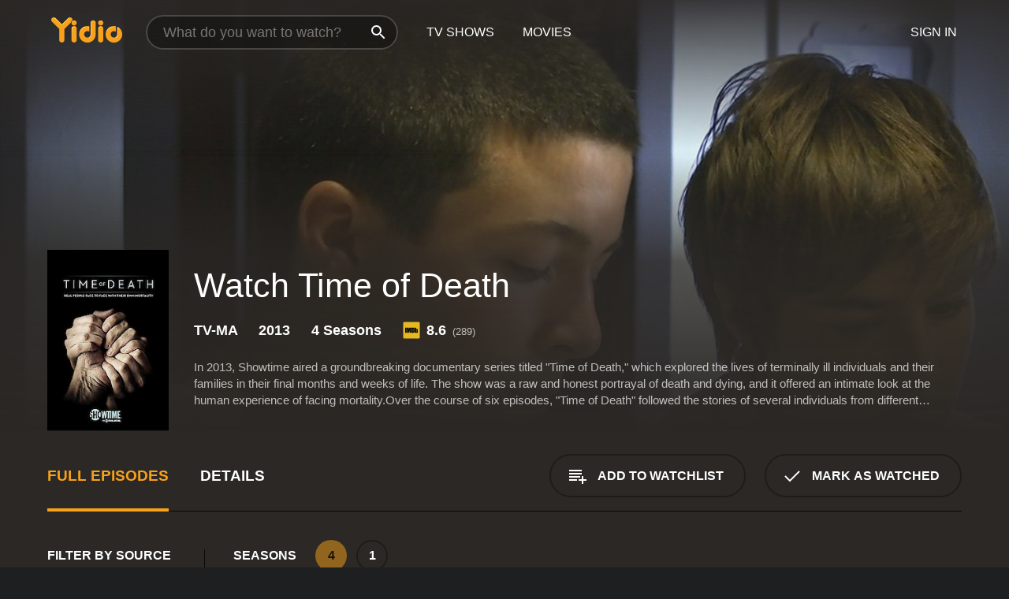

--- FILE ---
content_type: text/html; charset=UTF-8
request_url: https://www.yidio.com/show/time-of-death
body_size: 10320
content:
<!doctype html>
<html  lang="en" xmlns:og="http://opengraphprotocol.org/schema/" xmlns:fb="http://www.facebook.com/2008/fbml">
<head prefix="og: http://ogp.me/ns# fb: http://ogp.me/ns/fb# video: http://ogp.me/ns/video#">
<title>Watch Time of Death Online (2013) - Stream Episodes &amp; Seasons</title>
<meta charset="utf-8" />
<meta http-equiv="X-UA-Compatible" content="IE=edge,chrome=1" />
<meta name="description" content="Watch Time of Death Full Episodes Online. Instantly find any Time of Death full episode available from all 4 seasons with videos, reviews, news and more!" />
<meta name="viewport" content="width=device-width, initial-scale=1, minimum-scale=1" />

 
 


<link href="https://fonts.googleapis.com" rel="preconnect">

<link rel="icon" href="//cfm.yidio.com/favicon-16.png" sizes="16x16"/>
<link rel="icon" href="//cfm.yidio.com/favicon-32.png" sizes="32x32"/>
<link rel="icon" href="//cfm.yidio.com/favicon-96.png" sizes="96x96"/>
<link rel="icon" href="//cfm.yidio.com/favicon-128.png" sizes="128x128"/>
<link rel="icon" href="//cfm.yidio.com/favicon-192.png" sizes="192x192"/>
<link rel="icon" href="//cfm.yidio.com/favicon-228.png" sizes="228x228"/>
<link rel="shortcut icon" href="//cfm.yidio.com/favicon-196.png" sizes="196x196"/>
<link rel="apple-touch-icon" href="//cfm.yidio.com/favicon-152.png" sizes="152x152"/>
<link rel="apple-touch-icon" href="//cfm.yidio.com/favicon-180.png" sizes="180x180"/>

<link rel="alternate" href="android-app://com.yidio.androidapp/yidio/show/24145" />
<link rel="alternate" href="ios-app://664306931/yidio/show/24145" />
<link href="https://www.yidio.com/show/time-of-death" rel="canonical" />
<meta property="og:title" content="Time of Death"/> 
<meta property="og:url" content="https://www.yidio.com/show/time-of-death"/> 
<meta property="og:image" content="//cfm.yidio.com/images/tv/24145/backdrop-1280x720.jpg"/> 
<meta property="fb:app_id" content="54975784392"/> 
<meta property="og:description" content="<p>In 2013, Showtime aired a groundbreaking documentary series titled "Time of Death," which explored the lives of terminally ill individuals and thei..."/> 
<meta property="og:site_name" content="Yidio"/> 
<meta property="og:type" content="video.tv_show" /> 



<script async src="https://www.googletagmanager.com/gtag/js?id=G-6PLMJX58PB"></script>

<script>
    /* ==================
        Global variables
       ================== */

	
	var globals={};
    
	var page = 'redesign/show';
	globals.page = 'redesign/show';
	
	var _bt = '';
    var baseUrl = 'https://www.yidio.com/';
    var cdnBaseUrl = '//cfm.yidio.com/';
    var appUrl = 'yidio://top-picks';
    var country = 'US';
    var fbAppId = '';
    var fbAppPerms = 'email,public_profile';
    var premiumUser = '';
	var user_premium_channels  = [];
	var MAIN_RANDOM_VARIABLE = "";
	var overlay_timer = 1000;
	var overlay_position = 200;
	var new_question_ads = 0;
	var new_movie_ads = 0;
	var new_links_ads = 0;
	var new_show_dir_ads = 0;
	var new_movie_dir_ads = 0;
	var random_gv = '';
	var yzd = '111110575295';
	globals.header_t_source = '';
	globals.utm_source = '';
	globals.utm_medium = '';
	globals.utm_campaign = '';
	globals.utm_term = '';
	globals.utm_content = '';
	globals.pid = '';
	globals.title = 'Time of Death';
    
	

	
			globals.contentId = "24145";
				globals.header_all_utm_params = '';
					globals.link_id = "24145";
		
					

    /* =============================
        Initialize Google Analytics
       ============================= */
	
    window.dataLayer = window.dataLayer || []; function gtag() {dataLayer.push(arguments);}
	
    gtag('js', new Date());
	gtag('config', 'G-6PLMJX58PB');
    
    /* ==================
        GA Error logging
       ================== */
    
	window.onerror = function(message, file, line, col, error) {
		var gaCategory = 'Errors';
		if (typeof page != 'undefined' && page != '') gaCategory = 'Errors (' + page + ')';
		
		var url = window.location.href;
		var gaLabel = '[URL]: ' + url;
		if (file != '' && file != url) gaLabel += ' [File]: ' + file;
		if (error != 'undefined' && error != null) label += ' [Trace]: ' + error.stack;
		gaLabel += ' [User Agent]: ' + navigator.userAgent;
		
		gtag('event', '(' + line + '): ' + message, { 'event_category': gaCategory, 'event_label': gaLabel });
		console.log('[Error]: ' + message + ' ' + gaLabel);
	}
	
	/* =======================
	    Initialize Optimizely
	   ======================= */
    
    window['optimizely'] = window['optimizely'] || [];
    
	/* ===============================
	    Handle in-source image errors
	   =============================== */
	
	const onImgError = (event) => {
		event.target.classList.add('error');
	};
	
	const onImgLoad = (event) => {
		event.target.classList.add('loaded');
	};
	
    
	
			globals.user_id = 0;
	</script>




<script defer src="//cfm.yidio.com/redesign/js/main.js?version=185" crossorigin="anonymous"></script>

	<script defer src="//cfm.yidio.com/redesign/js/detail.js?version=56" crossorigin="anonymous"></script>









	<style>

		/* ========
		    Global
		   ======== */
		
		* {
			transition: none;
		}
		
		h1, h2, h3, h4, p, blockquote, figure, ol, ul {
			margin: 0;
			padding: 0;
		}
		
		a {
			color: inherit;
			transition-duration: 0;
		}
		
		a:visited {
			color: inherit;
		}
		
		a:not(.border), button, .button {
			color: inherit;
		}
		
		
		img[data-src],
		img[onerror] {
			opacity: 0;
		}
		
		img[onerror].loaded {
			opacity: 1;
		}
		
		img {
			max-width: 100%;
			height: auto;
		}
		
		button {
			background: none;
			border: 0;
			border-color: rgba(0,0,0,0);
			font: inherit;
			padding: 0;
		}
		
		main {
			padding-top: 82px;
		}
		
		body {
			opacity: 0;
			font: 16px/1 'Open Sans', sans-serif;
			font-weight: 400;
			margin: 0;
		}
		
		header {
			position: fixed;
			z-index: 50;
			width: 100%;
			height: 82px;
			box-sizing: border-box;
			color: white;
		}
		
		header nav {
			position: absolute;
			width: 100%;
			height: 100%;
			box-sizing: border-box;
			padding: 0 47px;
		}
		
		header nav li {
			height: 100%;
			position: relative;
			float: left;
		}
		
		header nav a {
			display: block;
			text-transform: uppercase;
			text-align: center;
			line-height: 82px;
			padding: 0 18px;
		}
		
		header nav li.selected a {
			color: #f9a11b;
		}
		
		header nav .logo svg {
			margin-top: 23px;
		}
		
		header nav .search {
			width: 320px;
			padding: 19px 0;
			margin: 0 18px 0 12px;
		}
		
		header nav .search .icon {
			position: absolute;
			top: 29px;
			right: 13px;
			z-index: 20;
			width: 24px;
			height: 24px;
		}
		
		header nav .search input {
			width: 100%;
			height: 44px;
			border: 0;
			box-sizing: border-box;
			font-size: 110%;
			font-weight: 300;
			margin-bottom: 18px;
		}
		
		header nav .account {
			position: absolute;
			right: 0;
		}
		
		header nav .account li {
			float: right;
		}
		
		header nav li.sign-in {
			margin-right: 48px;
		}
		
		header nav a .border {
			display: inline;
			border: 2px solid #f9a11b;
			padding: 6px 16px;
		}
		
		@media only screen and (min-width: 1920px) {
			
			.main-wrapper {
				max-width: 1920px;
				margin: 0 auto;
			}
			
		}
		
	</style>




	
		<style>

			/* ==============
			    Detail Pages
			   ============== */
			
			body {
				color: white;
			}
			
			.masthead {
				display: flex;
				flex-direction: column;
				justify-content: flex-end;
				position: relative;
				overflow: hidden;
				margin-top: -82px;
				padding-top: 82px;
				box-sizing: border-box;
				height: 76vh;
				max-height: 56.25vw;
				min-height: 450px;
				font-size: 1.2vw;
				color: white;
			}
			
			.masthead .background {
				display: block;
				position: absolute;
				top: 0;
				left: 0;
				width: 100%;
				height: 100%;
			}
			
			.masthead .content {
				display: flex;
				align-items: center;
				z-index: 10;
				padding: 10vw 60px 0 60px;
			}
			
			.masthead .poster {
				position: relative;
				flex-shrink: 0;
				margin-right: 2.5vw;
				height: 18vw;
				width: 12vw;
			}
			
			.masthead .details {
				padding: 2vw 0;
			}
			
			.masthead .details h1 {
				font-size: 280%;
				font-weight: 400;
				margin-top: -0.3vw;
			}
			
			.masthead .details .tagline {
				font-size: 160%;
				font-weight: 300;
				font-style: italic;
				margin-top: 1vw;
			}
			
			.masthead .details .attributes {
				display: flex;
				align-items: center;
				font-size: 120%;
				font-weight: 700;
				margin-top: 1.9vw;
			}
			
			.masthead .details .attributes li {
				display: flex;
				align-items: center;
				margin-right: 2.1vw;
			}
			
			.masthead .details .attributes .icon {
				width: 1.7vw;
				height: 1.7vw;
				margin-right: 0.6vw;
			}
			
			.masthead .details .description {
				display: -webkit-box;
				-webkit-box-orient: vertical;
				line-height: 1.4em;
				max-height: 4.2em;
				color: rgba(255,255,255,0.7);
				overflow: hidden;
				margin-top: 2vw;
				text-overflow: ellipsis;
			}
			
			nav.page {
				display: flex;
				margin: 12px 60px 48px 60px;
				border-bottom: 1px solid rgba(0,0,0,0.8);
				padding: 19px 0;
			}
			
			nav.page > div {
				display: flex;
				margin: -20px;
			}
			
			nav.page label {
				display: flex;
				align-items: center;
				margin: 0 20px;
				font-weight: 600;
				text-transform: uppercase;
			}
			
			nav.page .sections label {
				font-size: 120%;
			}
			
			input[name=section] {
				display: none;
			}
			
			input[name=section]:nth-child(1):checked ~ nav.page .sections label:nth-child(1),
			input[name=section]:nth-child(2):checked ~ nav.page .sections label:nth-child(2),
			input[name=section]:nth-child(3):checked ~ nav.page .sections label:nth-child(3) {
				color: #f9a11b;
				box-shadow: inset 0 -4px #f9a11b;
			}
			
			nav.page .actions {
				margin-left: auto;
				margin-right: -12px;
			}
			
			nav.page .button.border {
				margin: 18px 12px;
			}
			
			.page-content {
				display: flex;
				margin: 48px 60px;
			}
			
			.button.border {
				display: flex;
				align-items: center;
				text-transform: uppercase;
				font-weight: 600;
				border: 2px solid rgba(0,0,0,0.3);
				padding: 0 1vw;
			}
			
			.button.border .icon {
				display: flex;
				align-items: center;
				justify-content: center;
				width: 4vw;
				height: 4vw;
			}
			
			.episodes .seasons span {
				border: 2px solid rgba(0,0,0,0.3);
			}
			
			.episodes .seasons input.unavailable + span {
				color: rgba(255,255,255,0.2);
				background: rgba(0,0,0,0.3);
				border-color: rgba(0,0,0,0);
			}
			
			.episodes .seasons input:checked + span {
				color: rgba(0,0,0,0.8);
				background: #f9a11b;
				border-color: #f9a11b;
				cursor: default;
			}
			
			/* Display ads */
			
			.tt.display ins {
				display: block;
			}
			
			@media only screen and (min-width: 1025px) {
				.page-content .column:nth-child(2) .tt.display ins {
					width: 300px;
				}
			}
			
			@media only screen and (min-width: 1440px) {
				
				.masthead {
					font-size: 1.1em;
				}
				
				.masthead .content {
					padding: 144px 60px 0 60px;
				}
				
				.masthead .poster {
					margin-right: 36px;
					height: 270px;
					width: 180px;
				}
				
				.masthead .details {
					padding: 16px 0;
				}
				
				.masthead .details h1 {
					margin-top: -8px;
				}
				
				.masthead .details .tagline {
					margin-top: 16px;
				}
				
				.masthead .details .attributes {
					margin-top: 28px;
				}
				
				.masthead .details .attributes li {
					margin-right: 32px;
				}
				
				.masthead .details .attributes .icon {
					width: 24px;
					height: 24px;
					margin-right: 8px;
				}
				
				.masthead .details .attributes .imdb .count {
					font-size: 70%;
					font-weight: 400;
				}
				
				.masthead .details .description {
					max-width: 1200px;
					margin-top: 26px;
				}
				
				.button.border {
					padding: 0 16px;
				}
				
				.button.border .icon {
					width: 48px;
					height: 48px;
				}
				
			}
			
			@media only screen and (min-width: 1920px) {
				
				.masthead {
					max-height: 960px;
				}
				
			}

		</style>
	


<link rel="preload" href="https://fonts.googleapis.com/css?family=Open+Sans:300,400,600,700" media="print" onload="this.media='all'">

<link rel="stylesheet" href="//cfm.yidio.com/redesign/css/main.css?version=85" media="print" onload="this.media='all'">

	<link rel="stylesheet" href="//cfm.yidio.com/redesign/css/detail.css?version=25" media="print" onload="this.media='all'">
	<link rel="stylesheet" href="//cfm.yidio.com/mobile/css/video-js.css?version=2" media="print" onload="this.media='all'">




 
	<script>
		// Display page content when last CSS is loaded

		var css = document.querySelectorAll('link[rel=stylesheet]');
		var count = css.length;
		var lastCSS = css[count - 1];

		lastCSS.addEventListener('load', function() {
			document.querySelector('body').classList.add('css-loaded');
		});
	</script>



</head>
<body class="show" >
		
	

			<div class="main-wrapper">
			  	<header  class="transparent" >
                <nav>
					<ul class="main">
						<li class="logo"> 
							<a href="https://www.yidio.com/" title="Yidio">
								<img srcset="//cfm.yidio.com/redesign/img/logo-topnav-1x.png 1x, //cfm.yidio.com/redesign/img/logo-topnav-2x.png 2x" width="90" height="32" alt="Yidio" />
							</a>
						</li>
						                            <li class="search">
                                <div class="icon"></div>
                                <input type="text" autocomplete="off" placeholder="What do you want to watch?"/>
                            </li>
                            <li class="tv-shows">
                                <div class="highlight"></div>
                                <a href="https://www.yidio.com/tv-shows">TV Shows</a>
                            </li>
                            <li class="movies">
                                <div class="highlight"></div>
                                <a href="https://www.yidio.com/movies">Movies</a>
                            </li>
                           
					</ul>
					<ul class="account">
                   						<li class="sign-in">
							<div class="sign-in-link">Sign In</div>
						</li>
						                     
					</ul>
				</nav>
			</header>
			            <main>

            		<!-- For pure CSS page section selecting -->
		<input type="radio" id="episodes" name="section" value="episodes" checked>
				<input type="radio" id="details" name="section" value="details">		
		<div class="masthead">
			<div class="content">
				<div class="poster show">
					
                    <img src="https://cfm.yidio.com/images/tv/24145/poster-180x270.jpg" srcset="https://cfm.yidio.com/images/tv/24145/poster-180x270.jpg 1x, https://cfm.yidio.com/images/tv/24145/poster-360x540.jpg 2x" alt="Time of Death" crossOrigin="anonymous"/>
				                </div>
				<div class="details">
					<h1>Watch Time of Death</h1>
					                    <ul class="attributes">
						<li>TV-MA</li>						<li>2013</li>						<li>4 Seasons</li>						                        <li class="imdb">
							<svg class="icon" xmlns="http://www.w3.org/2000/svg" xmlns:xlink="http://www.w3.org/1999/xlink" width="24" height="24" viewBox="0 0 24 24"><path d="M0 0h24v24H0z" fill="rgba(0,0,0,0)"/><path d="M21.946.5H2.054A1.65 1.65 0 0 0 .501 2.029L.5 21.946a1.64 1.64 0 0 0 1.491 1.551.311.311 0 0 0 .043.003h19.932a.396.396 0 0 0 .042-.002 1.65 1.65 0 0 0 1.492-1.637V2.14A1.648 1.648 0 0 0 21.982.502L21.946.5z" fill="#e5b922"/><path d="M3.27 8.416h1.826v7.057H3.27zm5.7 0l-.42 3.3-.48-3.3H5.713v7.057H7.3l.006-4.66.67 4.66h1.138l.643-4.763v4.763h1.592V8.416zm5.213 7.057a5.116 5.116 0 0 0 .982-.071 1.18 1.18 0 0 0 .546-.254.924.924 0 0 0 .311-.5 5.645 5.645 0 0 0 .098-1.268v-2.475a8.333 8.333 0 0 0-.071-1.345 1.224 1.224 0 0 0-.3-.617 1.396 1.396 0 0 0-.715-.404 7.653 7.653 0 0 0-1.696-.123h-1.365v7.057zm.02-5.783a.273.273 0 0 1 .136.195 3.079 3.079 0 0 1 .033.617v2.736a2.347 2.347 0 0 1-.091.858c-.06.1-.22.163-.48.163V9.625a.839.839 0 0 1 .404.066zm2.535-1.274v7.057h1.645l.1-.448a1.528 1.528 0 0 0 .494.41 1.658 1.658 0 0 0 .649.13 1.209 1.209 0 0 0 .747-.227 1.007 1.007 0 0 0 .402-.539 4.108 4.108 0 0 0 .085-.943v-1.982a6.976 6.976 0 0 0-.033-.832.988.988 0 0 0-.163-.402.967.967 0 0 0-.409-.319 1.673 1.673 0 0 0-.631-.111 1.842 1.842 0 0 0-.656.123 1.556 1.556 0 0 0-.487.383v-2.3zm2.372 5.35a2.417 2.417 0 0 1-.052.643c-.032.1-.18.137-.292.137a.212.212 0 0 1-.214-.129 1.818 1.818 0 0 1-.058-.598v-1.87a2.042 2.042 0 0 1 .052-.598.204.204 0 0 1 .208-.117c.1 0 .26.04.298.137a1.775 1.775 0 0 1 .059.578z" fill="#010101"/></svg>
							<div class="score">8.6<span class="count">&nbsp;&nbsp;(289)</span></div>
						</li>					</ul>
                                        					<div class="description">
						<div class="container">
						<p>In 2013, Showtime aired a groundbreaking documentary series titled "Time of Death," which explored the lives of terminally ill individuals and their families in their final months and weeks of life. The show was a raw and honest portrayal of death and dying, and it offered an intimate look at the human experience of facing mortality.</p><p>Over the course of six episodes, "Time of Death" followed the stories of several individuals from different backgrounds and with different diagnoses, including cancer, ALS, and cystic fibrosis. The show delved into the physical and emotional challenges of living with a terminal illness, as well as the impact of illness on family and friends.</p><p>The series was filmed over a period of several months, with cameras embedded in the lives of each patient and their loved ones. The result was a deeply personal and unfiltered look at the realities of facing death. The show did not shy away from difficult conversations or moments, and it was often difficult to watch.</p><p>However, despite the heaviness of the subject matter, "Time of Death" was not a depressing show. Rather, it was a celebration of life and an exploration of what it means to truly live in the face of death. Each patient had their own unique experiences and perspectives, and the show offered an intimate look at their individual journeys.</p><p>One of the most striking elements of "Time of Death" was the inclusion of patient interviews. Each episode featured interviews with the patients themselves, who shared their thoughts and feelings about their diagnosis, treatment, and impending death. These interviews were often emotional and heartfelt, and they provided a powerful window into the inner lives of these individuals.</p><p>Another standout aspect of the show was the way it portrayed how illness affects families and relationships. The series explored the dynamics between patients and their spouses, parents, children, and siblings, as well as the impact of illness on friendships and social circles. These relationships were often strained, but they were also a source of support and strength for many of the patients.</p><p>Throughout the series, "Time of Death" also touched on broader themes related to death and dying, such as the role of spirituality and religion, the ethics of end-of-life care, and the importance of community and support networks. These themes added depth and complexity to the show, and they invited viewers to consider their own perspectives on these issues.</p><p>Overall, "Time of Death" was a powerful and moving series that offered a unique window into the lives of terminally ill individuals and their families. It was an important show that challenged viewers to confront their own fears and beliefs about death, and it offered a profound reminder of the beauty and fragility of life.</p>
													<p>Time of Death is a  series that ran for 4  seasons (7  episodes) between November 1, 2013 and  on Showtime</p>
												</div>
					</div>
                    				</div>
			</div>
			<div class="background ">				<img src="//cfm.yidio.com/images/tv/24145/backdrop-1280x720.jpg" width="100%" alt="Time of Death" crossOrigin="anonymous"/>			</div>
		</div>

		<nav class="page">
			<div class="sections">
				<label for="episodes">Full Episodes</label>
								 <label for="details">Details</label>			</div>
			<div class="actions">
				<button type="button" class="button border action watchlist" data-type="show" data-id="24145">
					<div class="icon"></div>
					<div class="label">Add to Watchlist</div>
				</button>
				<button type="button" class="button border action watched" data-type="show" data-id="24145">
					<div class="icon"></div>
					<div class="label">Mark as Watched</span>
				</button>
			</div>
		</nav>
		 
		<div class="page-content">
			<div class="column">
				<section class="episodes">
					<div class="source-filter">
						<div class="title">Filter by Source</div>
						<div class="source-list">
							<label for="pay">
				         	<input type="checkbox" name="source" id="pay" value="pay">
				         	<span>Rent or Buy</span>
				         </label><label for="sub">
				         	<input type="checkbox" name="source" id="sub" value="sub">
				         	<span>Subscription</span>
				         </label><hr><label for="apple-tv-channels">
				<input type="checkbox" name="source" id="apple-tv-channels" value="381">
				<span>Apple TV Channels</span>
			 </label>
			 <style>
				 input#apple-tv-channels:hover { border-color: #43d1f7; }
				input#apple-tv-channels:hover + span { color: #43d1f7; }
				input#apple-tv-channels:checked { border-color: #43d1f7; background: #43d1f7; }
				 input#apple-tv-channels:checked + span { color: #43d1f7; }
			 </style ><label for="paramount-plus">
				<input type="checkbox" name="source" id="paramount-plus" value="385">
				<span>Paramount+</span>
			 </label>
			 <style>
				 input#paramount-plus:hover { border-color: #0064ff; }
				input#paramount-plus:hover + span { color: #0064ff; }
				input#paramount-plus:checked { border-color: #0064ff; background: #0064ff; }
				 input#paramount-plus:checked + span { color: #0064ff; }
			 </style ><label for="prime-video">
				<input type="checkbox" name="source" id="prime-video" value="64">
				<span>Prime Video</span>
			 </label>
			 <style>
				 input#prime-video:hover { border-color: #00a7e0; }
				input#prime-video:hover + span { color: #00a7e0; }
				input#prime-video:checked { border-color: #00a7e0; background: #00a7e0; }
				 input#prime-video:checked + span { color: #00a7e0; }
			 </style ><label for="amazon">
				<input type="checkbox" name="source" id="amazon" value="16">
				<span>Amazon</span>
			 </label>
			 <style>
				 input#amazon:hover { border-color: #8dc03d; }
				input#amazon:hover + span { color: #8dc03d; }
				input#amazon:checked { border-color: #8dc03d; background: #8dc03d; }
				 input#amazon:checked + span { color: #8dc03d; }
			 </style ><label for="hulu">
				<input type="checkbox" name="source" id="hulu" value="65">
				<span>Hulu</span>
			 </label>
			 <style>
				 input#hulu:hover { border-color: #1CE783; }
				input#hulu:hover + span { color: #1CE783; }
				input#hulu:checked { border-color: #1CE783; background: #1CE783; }
				 input#hulu:checked + span { color: #1CE783; }
			 </style ><label for="fandango-at-home">
				<input type="checkbox" name="source" id="fandango-at-home" value="66">
				<span>Fandango at Home</span>
			 </label>
			 <style>
				 input#fandango-at-home:hover { border-color: #007fd5; }
				input#fandango-at-home:hover + span { color: #007fd5; }
				input#fandango-at-home:checked { border-color: #007fd5; background: #007fd5; }
				 input#fandango-at-home:checked + span { color: #007fd5; }
			 </style ><label for="fubotv">
				<input type="checkbox" name="source" id="fubotv" value="336">
				<span>FuboTV</span>
			 </label>
			 <style>
				 input#fubotv:hover { border-color: #fa4516; }
				input#fubotv:hover + span { color: #fa4516; }
				input#fubotv:checked { border-color: #fa4516; background: #fa4516; }
				 input#fubotv:checked + span { color: #fa4516; }
			 </style ><label for="sling">
				<input type="checkbox" name="source" id="sling" value="84">
				<span>Sling</span>
			 </label>
			 <style>
				 input#sling:hover { border-color: #faa321; }
				input#sling:hover + span { color: #faa321; }
				input#sling:checked { border-color: #faa321; background: #faa321; }
				 input#sling:checked + span { color: #faa321; }
			 </style ><label for="google-play">
				<input type="checkbox" name="source" id="google-play" value="4">
				<span>Google Play</span>
			 </label>
			 <style>
				 input#google-play:hover { border-color: #ef3b3c; }
				input#google-play:hover + span { color: #ef3b3c; }
				input#google-play:checked { border-color: #ef3b3c; background: #ef3b3c; }
				 input#google-play:checked + span { color: #ef3b3c; }
			 </style ><label for="apple-tv-store">
				<input type="checkbox" name="source" id="apple-tv-store" value="19">
				<span>Apple TV Store</span>
			 </label>
			 <style>
				 input#apple-tv-store:hover { border-color: #43d1f7; }
				input#apple-tv-store:hover + span { color: #43d1f7; }
				input#apple-tv-store:checked { border-color: #43d1f7; background: #43d1f7; }
				 input#apple-tv-store:checked + span { color: #43d1f7; }
			 </style >
						</div>
					</div>
					<div class="results">
						<!-- Hidden ad used for cloning on episode expansion -->
						
                        
						<div class="seasons">
							<div class="title">Seasons</div>
							<div class="season-list"><label for="s4">
									<input type="radio" id="s4" name="season" value="4" class="unavailable" checked>
									<span>4</span>
								</label><label for="s1">
									<input type="radio" id="s1" name="season" value="1">
									<span>1</span>
								</label></div>
						</div>
						<div class="episodes"><div class="episode" id="2177744">
								<div class="summary">
									<div class="image"><img loading="lazy" src="//cfm.yidio.com/images/tv/24145/2177744/episode-image-160x90.jpg" alt="Time Of Death" onerror="onImgError(event)" onload="onImgLoad(event)"></div>
									<div class="text">
										<div class="title"><span class="number">8</span>. <span class="name">Time Of Death</span></div>
										<div class="attributes">August 11, 2014</div>
									</div>
								</div>
								<div class="more-info">
									<div class="description">Scott attempts a dangerous plan to draw out The Benefactor. Malia confronts her past.</div>
								</div>
							</div></div>
					</div>
				</section>
								                <section class="details">
					                     <div class="description">
						<div class="name">Description</div>
						<div class="value"></div>
					</div>
															<div class="where-to-watch">
							<div class="name">Where to Watch Time of Death</div>
							<div class="value">
							Time of Death is available for streaming on the Showtime website, both individual episodes and full seasons. You can also watch Time of Death on demand at Apple TV Channels, Paramount+, Prime Video, Amazon, Hulu, Fandango at Home, FuboTV, Sling, Google Play and Apple TV Store.
							</div>
						</div>
					                    					<ul class="links">
						                        <li>
							<div class="name">Genres</div>
							<div class="value">
								<a href="https://www.yidio.com/category/drama" title="Drama">Drama</a>
							</div>
						</li>
                                                                        						<li>
							<div class="name">Channel</div>
							<div class="value">
								<a href="https://www.yidio.com/channel/showtime" title="Showtime">Showtime</a>
							</div>
						</li>
                        					</ul>
					                    					<ul class="attributes">
						                        <li>
							<div class="name">Premiere Date</div>
							<div class="value">November 1, 2013</div>
						</li>
                                                						<li>
							<div class="name">IMDB Rating</div>
							<div class="value">8.6<span class="count">&nbsp;&nbsp;(289)</span></div>
						</li>
                        					</ul>
                    				</section>
                			</div>
					</div>
				<div class="browse-sections recommendations">
			<section>
						<div class="title">If You Like Time of Death, Then Try...</div>
						<div class="slideshow poster-slideshow">
						<a class="show" href="https://www.yidio.com/show/evil-twins" title="Evil Twins">
					<div class="poster"><img class="poster" loading="lazy" src="//cfm.yidio.com/images/tv/20042/poster-193x290.jpg" width="100%" alt=""></div>
					<div class="content"><div class="title">Evil Twins</div></div>
					</a><a class="show" href="https://www.yidio.com/show/confessions-animal-hoarding" title="Confessions: Animal Hoarding">
					<div class="poster"><img class="poster" loading="lazy" src="//cfm.yidio.com/images/tv/4397/poster-193x290.jpg" width="100%" alt=""></div>
					<div class="content"><div class="title">Confessions: Animal Hoarding</div></div>
					</a><a class="show" href="https://www.yidio.com/show/sexual-healing" title="Sexual Healing">
					<div class="poster"><img class="poster" loading="lazy" src="//cfm.yidio.com/images/tv/6060/poster-193x290.jpg" width="100%" alt=""></div>
					<div class="content"><div class="title">Sexual Healing</div></div>
					</a><a class="show" href="https://www.yidio.com/show/the-killing" title="The Killing">
					<div class="poster"><img class="poster" loading="lazy" src="//cfm.yidio.com/images/tv/6628/poster-193x290.jpg" width="100%" alt=""></div>
					<div class="content"><div class="title">The Killing</div></div>
					</a><a class="show" href="https://www.yidio.com/show/boston-med" title="Boston Med">
					<div class="poster"><img class="poster" loading="lazy" src="//cfm.yidio.com/images/tv/4018/poster-193x290.jpg" width="100%" alt=""></div>
					<div class="content"><div class="title">Boston Med</div></div>
					</a><a class="show" href="https://www.yidio.com/show/natures-great-events" title="Nature's Great Events">
					<div class="poster"><img class="poster" loading="lazy" src="//cfm.yidio.com/images/tv/24187/poster-193x290.jpg" width="100%" alt=""></div>
					<div class="content"><div class="title">Nature's Great Events</div></div>
					</a><a class="show" href="https://www.yidio.com/show/the-vanishing-women" title="The Vanishing Women">
					<div class="poster"><img class="poster" loading="lazy" src="//cfm.yidio.com/images/tv/31368/poster-193x290.jpg" width="100%" alt=""></div>
					<div class="content"><div class="title">The Vanishing Women</div></div>
					</a><a class="show" href="https://www.yidio.com/show/most-evil" title="Most Evil">
					<div class="poster"><img class="poster" loading="lazy" src="//cfm.yidio.com/images/tv/6730/poster-193x290.jpg" width="100%" alt=""></div>
					<div class="content"><div class="title">Most Evil</div></div>
					</a><a class="show" href="https://www.yidio.com/show/deadly-women" title="Deadly Women">
					<div class="poster"><img class="poster" loading="lazy" src="//cfm.yidio.com/images/tv/2625/poster-193x290.jpg" width="100%" alt=""></div>
					<div class="content"><div class="title">Deadly Women</div></div>
					</a><a class="show" href="https://www.yidio.com/show/web-of-lies" title="Web of Lies">
					<div class="poster"><img class="poster" loading="lazy" src="//cfm.yidio.com/images/tv/24413/poster-193x290.jpg" width="100%" alt=""></div>
					<div class="content"><div class="title">Web Of Lies</div></div>
					</a><a class="show" href="https://www.yidio.com/show/deadtime-stories" title="Deadtime Stories">
					<div class="poster"><img class="poster" loading="lazy" src="//cfm.yidio.com/images/tv/23748/poster-193x290.jpg" width="100%" alt=""></div>
					<div class="content"><div class="title">Deadtime Stories</div></div>
					</a>
						</div>
						</section><section>
						<div class="title">Top TV Shows</div>
						<div class="slideshow poster-slideshow">
						<a class="show" href="https://www.yidio.com/show/yo-gabba-gabba" title="Yo Gabba Gabba">
					<div class="poster"><img class="poster" loading="lazy" src="//cfm.yidio.com/images/tv/5431/poster-193x290.jpg" width="100%" alt=""></div>
					<div class="content"><div class="title">Yo Gabba Gabba</div></div>
					</a><a class="show" href="https://www.yidio.com/show/hazbin-hotel" title="Hazbin Hotel">
					<div class="poster"><img class="poster" loading="lazy" src="//cfm.yidio.com/images/tv/73060/poster-193x290.jpg" width="100%" alt=""></div>
					<div class="content"><div class="title">Hazbin Hotel</div></div>
					</a><a class="show" href="https://www.yidio.com/show/smiling-friends" title="Smiling Friends">
					<div class="poster"><img class="poster" loading="lazy" src="//cfm.yidio.com/images/tv/61230/poster-193x290.jpg" width="100%" alt=""></div>
					<div class="content"><div class="title">Smiling Friends</div></div>
					</a><a class="show" href="https://www.yidio.com/show/south-park" title="South Park">
					<div class="poster"><img class="poster" loading="lazy" src="//cfm.yidio.com/images/tv/548/poster-193x290.jpg" width="100%" alt=""></div>
					<div class="content"><div class="title">South Park</div></div>
					</a><a class="show" href="https://www.yidio.com/show/the-view" title="The View">
					<div class="poster"><img class="poster" loading="lazy" src="//cfm.yidio.com/images/tv/585/poster-193x290.jpg" width="100%" alt=""></div>
					<div class="content"><div class="title">The View</div></div>
					</a><a class="show" href="https://www.yidio.com/show/it-welcome-to-derry" title="IT: Welcome to Derry">
					<div class="poster"><img class="poster" loading="lazy" src="//cfm.yidio.com/images/tv/120549/poster-193x290.jpg" width="100%" alt=""></div>
					<div class="content"><div class="title">IT: Welcome To Derry</div></div>
					</a><a class="show" href="https://www.yidio.com/show/the-simpsons" title="The Simpsons">
					<div class="poster"><img class="poster" loading="lazy" src="//cfm.yidio.com/images/tv/513/poster-193x290.jpg" width="100%" alt=""></div>
					<div class="content"><div class="title">The Simpsons</div></div>
					</a><a class="show" href="https://www.yidio.com/show/bill-maher" title="Real Time with Bill Maher">
					<div class="poster"><img class="poster" loading="lazy" src="//cfm.yidio.com/images/tv/28/poster-193x290.jpg" width="100%" alt=""></div>
					<div class="content"><div class="title">Real Time With Bill Maher</div></div>
					</a><a class="show" href="https://www.yidio.com/show/the-golden-bachelor" title="The Golden Bachelor">
					<div class="poster"><img class="poster" loading="lazy" src="//cfm.yidio.com/images/tv/72878/poster-193x290.jpg" width="100%" alt=""></div>
					<div class="content"><div class="title">The Golden Bachelor</div></div>
					</a><a class="show" href="https://www.yidio.com/show/family-guy" title="Family Guy">
					<div class="poster"><img class="poster" loading="lazy" src="//cfm.yidio.com/images/tv/1/poster-193x290.jpg" width="100%" alt=""></div>
					<div class="content"><div class="title">Family Guy</div></div>
					</a><a class="show" href="https://www.yidio.com/show/euphoria" title="Euphoria">
					<div class="poster"><img class="poster" loading="lazy" src="//cfm.yidio.com/images/tv/56048/poster-193x290.jpg" width="100%" alt=""></div>
					<div class="content"><div class="title">Euphoria</div></div>
					</a>
						</div>
						</section><section>
						<div class="title">Also on Showtime</div>
						<div class="slideshow poster-slideshow">
						<a class="show" href="https://www.yidio.com/show/dexter" title="Dexter">
					<div class="poster"><img class="poster" loading="lazy" src="//cfm.yidio.com/images/tv/160/poster-193x290.jpg" width="100%" alt=""></div>
					<div class="content"><div class="title">Dexter</div></div>
					</a><a class="show" href="https://www.yidio.com/show/shameless" title="Shameless">
					<div class="poster"><img class="poster" loading="lazy" src="//cfm.yidio.com/images/tv/5694/poster-193x290.jpg" width="100%" alt=""></div>
					<div class="content"><div class="title">Shameless</div></div>
					</a><a class="show" href="https://www.yidio.com/show/the-tudors" title="The Tudors">
					<div class="poster"><img class="poster" loading="lazy" src="//cfm.yidio.com/images/tv/1733/poster-193x290.jpg" width="100%" alt=""></div>
					<div class="content"><div class="title">The Tudors</div></div>
					</a><a class="show" href="https://www.yidio.com/show/the-chi" title="The Chi">
					<div class="poster"><img class="poster" loading="lazy" src="//cfm.yidio.com/images/tv/42464/poster-193x290.jpg" width="100%" alt=""></div>
					<div class="content"><div class="title">The Chi</div></div>
					</a><a class="show" href="https://www.yidio.com/show/billions" title="Billions">
					<div class="poster"><img class="poster" loading="lazy" src="//cfm.yidio.com/images/tv/28523/poster-193x290.jpg" width="100%" alt=""></div>
					<div class="content"><div class="title">Billions</div></div>
					</a><a class="show" href="https://www.yidio.com/show/the-big-c" title="The Big C">
					<div class="poster"><img class="poster" loading="lazy" src="//cfm.yidio.com/images/tv/3778/poster-193x290.jpg" width="100%" alt=""></div>
					<div class="content"><div class="title">The Big C</div></div>
					</a><a class="show" href="https://www.yidio.com/show/dexter-new-blood" title="Dexter: New Blood">
					<div class="poster"><img class="poster" loading="lazy" src="//cfm.yidio.com/images/tv/67739/poster-193x290.jpg" width="100%" alt=""></div>
					<div class="content"><div class="title">Dexter: New Blood</div></div>
					</a><a class="show" href="https://www.yidio.com/show/stargate-sg1" title="Stargate SG1">
					<div class="poster"><img class="poster" loading="lazy" src="//cfm.yidio.com/images/tv/1636/poster-193x290.jpg" width="100%" alt=""></div>
					<div class="content"><div class="title">Stargate SG1</div></div>
					</a><a class="show" href="https://www.yidio.com/show/yellowjackets" title="Yellowjackets">
					<div class="poster"><img class="poster" loading="lazy" src="//cfm.yidio.com/images/tv/67759/poster-193x290.jpg" width="100%" alt=""></div>
					<div class="content"><div class="title">Yellowjackets</div></div>
					</a><a class="show" href="https://www.yidio.com/show/homeland" title="Homeland">
					<div class="poster"><img class="poster" loading="lazy" src="//cfm.yidio.com/images/tv/16700/poster-193x290.jpg" width="100%" alt=""></div>
					<div class="content"><div class="title">Homeland</div></div>
					</a><a class="show" href="https://www.yidio.com/show/the-affair" title="The Affair">
					<div class="poster"><img class="poster" loading="lazy" src="//cfm.yidio.com/images/tv/26943/poster-193x290.jpg" width="100%" alt=""></div>
					<div class="content"><div class="title">The Affair</div></div>
					</a>
						</div>
						</section>
		</div>
       </main>
        <footer>
      <div class="links">
        <nav class="main">
          <ul class="first-line">
            <li><a href="https://www.yidio.com/">Home</a></li>
            <li><a href="https://www.yidio.com/tv-shows">Top Shows</a></li>
            <li><a href="https://www.yidio.com/movies">Top Movies</a></li>
            <li><a href="https://help.yidio.com/support/home" rel="noopener noreferrer">Help</a></li>
            <li><a href="https://www.yidio.com/app/">Download App</a></li>
            <li><a href="https://www.yidio.com/aboutus">About</a></li>	
            <li><a href="https://www.yidio.com/jobs">Careers</a></li>
          </ul>
          <ul class="second-line">
            <li><span>&copy; 2025 Yidio LLC</span></li>
            <li><a href="https://www.yidio.com/privacy">Privacy Policy</a></li>
            <li><a href="https://www.yidio.com/tos">Terms of Use</a></li>
            <li><a href="https://www.yidio.com/tos#copyright">DMCA</a></li>
          </ul>
        </nav>
        <nav class="social">
          <ul>
            <li><a class="facebook" title="Facebook" href="https://www.facebook.com/Yidio" target="_blank" rel="noopener noreferrer"></a></li>
            <li><a class="twitter" title="Twitter" href="https://twitter.com/yidio" target="_blank" rel="noopener noreferrer"></a></li>
          </ul>
        </nav>
      </div>
    </footer>
        
    </div>
    
        
    <script type="application/ld+json">
{
  "@context": "http://schema.org",
  "@type": "TVSeries",
  "name": "Time of Death",
  "url": "https://www.yidio.com/show/time-of-death",
  "description": "In 2013, Showtime aired a groundbreaking documentary series titled \"Time of Death,\" which explored the lives of terminally ill individuals and their families in their final months and weeks of life. The show was a raw and honest portrayal of death and dying, and it offered an intimate look at the human experience of facing mortality.Over the course of six episodes, \"Time of Death\" followed the stories of several individuals from different backgrounds and with different diagnoses, including cancer, ALS, and cystic fibrosis. The show delved into the physical and emotional challenges of living with a terminal illness, as well as the impact of illness on family and friends.The series was filmed over a period of several months, with cameras embedded in the lives of each patient and their loved ones. The result was a deeply personal and unfiltered look at the realities of facing death. The show did not shy away from difficult conversations or moments, and it was often difficult to watch.However, despite the heaviness of the subject matter, \"Time of Death\" was not a depressing show. Rather, it was a celebration of life and an exploration of what it means to truly live in the face of death. Each patient had their own unique experiences and perspectives, and the show offered an intimate look at their individual journeys.One of the most striking elements of \"Time of Death\" was the inclusion of patient interviews. Each episode featured interviews with the patients themselves, who shared their thoughts and feelings about their diagnosis, treatment, and impending death. These interviews were often emotional and heartfelt, and they provided a powerful window into the inner lives of these individuals.Another standout aspect of the show was the way it portrayed how illness affects families and relationships. The series explored the dynamics between patients and their spouses, parents, children, and siblings, as well as the impact of illness on friendships and social circles. These relationships were often strained, but they were also a source of support and strength for many of the patients.Throughout the series, \"Time of Death\" also touched on broader themes related to death and dying, such as the role of spirituality and religion, the ethics of end-of-life care, and the importance of community and support networks. These themes added depth and complexity to the show, and they invited viewers to consider their own perspectives on these issues.Overall, \"Time of Death\" was a powerful and moving series that offered a unique window into the lives of terminally ill individuals and their families. It was an important show that challenged viewers to confront their own fears and beliefs about death, and it offered a profound reminder of the beauty and fragility of life.",
  "dateCreated": "2013-11-01"
  ,"contentRating": "TV-MA" 
  ,"aggregateRating":[{
  	"@type":"AggregateRating",
		"ratingCount": "289",
		"ratingValue":	"8.6",
		"bestRating": "10",
		"worstRating": "0"	
  }]
   ,"actor": []
  ,"genre":["Drama"]
  ,"productionCompany": [{"@type":"Organization","name": "Showtime"}]
  ,"image": "https://cfm.yidio.com/images/tv/24145/poster-193x290.jpg"
  ,"numberOfEpisodes": "7","containsSeason": [{"@type":"TVSeason","seasonNumber": "4","numberOfEpisodes": "1","episode":[{"@type":"TVEpisode","episodeNumber": "8","name": "Time Of Death","datePublished": "2014-08-11"}]},{"@type":"TVSeason","seasonNumber": "1","numberOfEpisodes": "6","episode":[{"@type":"TVEpisode","episodeNumber": "6","name": "Maria & Nicolle","datePublished": "2013-12-06"},{"@type":"TVEpisode","episodeNumber": "5","name": "Maria, Laura & Brad","datePublished": "2013-11-29"},{"@type":"TVEpisode","episodeNumber": "4","name": "Maria & Toni","datePublished": "2013-11-22"},{"@type":"TVEpisode","episodeNumber": "3","name": "Maria & Cheyenne","datePublished": "2013-11-15"},{"@type":"TVEpisode","episodeNumber": "2","name": "Maria & Lenore","datePublished": "2013-11-08"},{"@type":"TVEpisode","episodeNumber": "1","name": "Maria & Michael","datePublished": "2013-11-01"}]}]
}
</script>
    <script type="application/ld+json">
{
"@context": "https://schema.org",
"@type": "BreadcrumbList",
"itemListElement": [{
"@type": "ListItem",
"position": 1,
"item": {
"@id": "https://www.yidio.com/",
"name": "Home"
}
},{
"@type": "ListItem",
"position": 2,
"item": {
"@id": "https://www.yidio.com/tv-shows/",
"name": "TV Shows"
}
},{
"@type": "ListItem",
"position": 3,
"item": {
"name": "Time of Death"
}
}]
}
</script>
     
    <!-- Facebook Pixel Code -->
    <script>
    !function(f,b,e,v,n,t,s){if(f.fbq)return;n=f.fbq=function(){n.callMethod?
    n.callMethod.apply(n,arguments):n.queue.push(arguments)};if(!f._fbq)f._fbq=n;
    n.push=n;n.loaded=!0;n.version='2.0';n.queue=[];t=b.createElement(e);t.async=!0;
    t.src=v;s=b.getElementsByTagName(e)[0];s.parentNode.insertBefore(t,s)}(window,
    document,'script','https://connect.facebook.net/en_US/fbevents.js');
    fbq('init', '772716306073427'); // Insert your pixel ID here.
    fbq('track', 'PageView');
    </script>
    <noscript><img height="1" width="1" style="display:none"
    src="https://www.facebook.com/tr?id=772716306073427&ev=PageView&noscript=1"
    /></noscript>
    <!-- DO NOT MODIFY -->
    <!-- End Facebook Pixel Code -->
    
          
        <!-- Reddit Pixel -->
        <script>
        !function(w,d){if(!w.rdt){var p=w.rdt=function(){p.sendEvent?p.sendEvent.apply(p,arguments):p.callQueue.push(arguments)};p.callQueue=[];var t=d.createElement("script");t.src="https://www.redditstatic.com/ads/pixel.js",t.async=!0;var s=d.getElementsByTagName("script")[0];s.parentNode.insertBefore(t,s)}}(window,document);rdt('init','t2_g3y337j');rdt('track', 'PageVisit');
        </script>
        <!-- DO NOT MODIFY UNLESS TO REPLACE A USER IDENTIFIER -->
        <!-- End Reddit Pixel -->
      
        </body>
</html>
